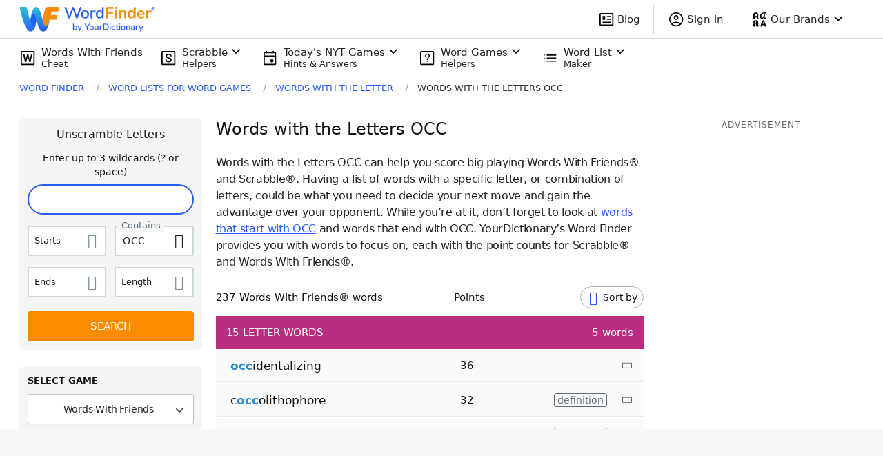

--- FILE ---
content_type: application/javascript; charset=utf-8
request_url: https://fundingchoicesmessages.google.com/f/AGSKWxWqIPx-venY6vFAPQUor48vg1619XFohjHCSLfb9X9GXYqR0xfT-aq0SB7Nbs3QrrdJfeHgshzVRWgWtq8__kfj6SXsK8D2Az7WyEFdaKvpGoekgKSgQDR8Bb2QD8aY18aU6966rQ==?fccs=W251bGwsbnVsbCxudWxsLG51bGwsbnVsbCxudWxsLFsxNzYyMDM1NjAwLDc5MzAwMDAwMF0sbnVsbCxudWxsLG51bGwsW251bGwsWzcsNl0sbnVsbCxudWxsLG51bGwsbnVsbCxudWxsLG51bGwsbnVsbCxudWxsLG51bGwsMV0sImh0dHBzOi8vd29yZGZpbmRlci55b3VyZGljdGlvbmFyeS5jb20vd29yZHMtd2l0aC10aGUtbGV0dGVyL29jYy8iLG51bGwsW1s4LCJORXJmd0lIY2RLNCJdLFs5LCJlbi1VUyJdLFsxNiwiWzEsMSwxXSJdLFsxOSwiMiJdLFsxNywiWzBdIl0sWzI0LCIiXSxbMjksImZhbHNlIl1dXQ
body_size: 123
content:
if (typeof __googlefc.fcKernelManager.run === 'function') {"use strict";this.default_ContributorServingResponseClientJs=this.default_ContributorServingResponseClientJs||{};(function(_){var window=this;
try{
var ap=function(a){this.A=_.t(a)};_.u(ap,_.J);var bp=function(a){this.A=_.t(a)};_.u(bp,_.J);bp.prototype.getWhitelistStatus=function(){return _.F(this,2)};var cp=function(a){this.A=_.t(a)};_.u(cp,_.J);var dp=_.Tc(cp),ep=function(a,b,c){this.B=a;this.j=_.A(b,ap,1);this.l=_.A(b,_.Ak,3);this.F=_.A(b,bp,4);a=this.B.location.hostname;this.G=_.Cg(this.j,2)&&_.O(this.j,2)!==""?_.O(this.j,2):a;a=new _.Lg(_.Bk(this.l));this.C=new _.Wg(_.q.document,this.G,a);this.console=null;this.o=new _.Xo(this.B,c,a)};
ep.prototype.run=function(){if(_.O(this.j,3)){var a=this.C,b=_.O(this.j,3),c=_.Yg(a),d=new _.Rg;b=_.hg(d,1,b);c=_.D(c,1,b);_.bh(a,c)}else _.Zg(this.C,"FCNEC");_.Zo(this.o,_.A(this.l,_.we,1),this.l.getDefaultConsentRevocationText(),this.l.getDefaultConsentRevocationCloseText(),this.l.getDefaultConsentRevocationAttestationText(),this.G);_.$o(this.o,_.F(this.F,1),this.F.getWhitelistStatus());var e;a=(e=this.B.googlefc)==null?void 0:e.__executeManualDeployment;a!==void 0&&typeof a==="function"&&_.Do(this.o.D,
"manualDeploymentApi")};var fp=function(){};fp.prototype.run=function(a,b,c){var d;return _.v(function(e){d=dp(b);(new ep(a,d,c)).run();return e.return({})})};_.Ek(7,new fp);
}catch(e){_._DumpException(e)}
}).call(this,this.default_ContributorServingResponseClientJs);
// Google Inc.

//# sourceURL=/_/mss/boq-content-ads-contributor/_/js/k=boq-content-ads-contributor.ContributorServingResponseClientJs.en_US.NErfwIHcdK4.es5.O/d=1/exm=ad_blocking_detection_executable,kernel_loader,loader_js_executable/ed=1/rs=AJlcJMwh9a1OCIE8KcAjVm7dONmVEb7Hjw/m=cookie_refresh_executable
__googlefc.fcKernelManager.run('\x5b\x5b\x5b7,\x22\x5b\x5bnull,\\\x22yourdictionary.com\\\x22,\\\x22AKsRol-iii1ugX0FGXNNWfU8hYd4sLZLLRC2dmVft4_5pJlMBkPOjSr4x_aamH1OYTCusTfq7NXXICmMyBQDzktQUuDKfYQgT-X5WlUsBbUC1D4N1n-gXZPE3M_mQJQY3w7rxOsU5duAlsvc7JgDWzHahRgxf7dKuA\\\\u003d\\\\u003d\\\x22\x5d,null,\x5b\x5bnull,null,null,\\\x22https:\/\/fundingchoicesmessages.google.com\/f\/AGSKWxWvLAwpcng7iu88kt2YNA-uinSDhQ2X57vxuhKSdoetrx8WQ-6IIvsJ3uYf3SB9fhcus3PeR0S_3e-Hs6nC5kCPzdA2ID2bv-F54_FtYtA8j2hP9iPk8G3qXt0GhHqqEzaOU0duKQ\\\\u003d\\\\u003d\\\x22\x5d,null,null,\x5bnull,null,null,\\\x22https:\/\/fundingchoicesmessages.google.com\/el\/AGSKWxULNitjhQPTTyMXXRASrRNxEc626gZiks6P1ZD5jV2zxuFO5Wu6MH9UGi5ihja99N_bsJe9Sy6AA2-wqz9d0eEP3eZZ3wxTdNzwsz4iaYEhVSNgOVKpfv6mjtrjUycWkbpOsrB0jA\\\\u003d\\\\u003d\\\x22\x5d,null,\x5bnull,\x5b7,6\x5d,null,null,null,null,null,null,null,null,null,1\x5d\x5d,\x5b3,1\x5d\x5d\x22\x5d\x5d,\x5bnull,null,null,\x22https:\/\/fundingchoicesmessages.google.com\/f\/AGSKWxWR6gX-NgoP_AQYiYNlf2WEzdf9MqP2Ugh-y7N4tH_F-xguu54dPlaM5bwDM8WrWNYcZHKIrAWoeXE4pr6w7MRRrXhBSQdF7L6gc0IVlncu16XB2mhFWSkEEoyYAcYTfLxpqkNLcA\\u003d\\u003d\x22\x5d\x5d');}

--- FILE ---
content_type: application/javascript; charset=utf-8
request_url: https://fundingchoicesmessages.google.com/f/AGSKWxVgc6d3wvhQjshF2asmWeisSIT1N-McMedmq8QbFuRyDDlMKFP7TRnOy0k48TRPkNiMod4chAnXnWX0ToOefb6psEq6lNFSWF-62E0iV4xxmuIPC9CAVBAbfQTMOLaRmSLlCin9zpGmNAV1E_qCxC4xrIGsksn_GQYbheEwsfTi8hIgPQ4l-BBLvJNy/_/adserver8strip./ad_function._ad_350x250./adtable_/ad_horisontal.
body_size: -1284
content:
window['06c85372-8f8b-4960-a8ec-bd76dab925e0'] = true;